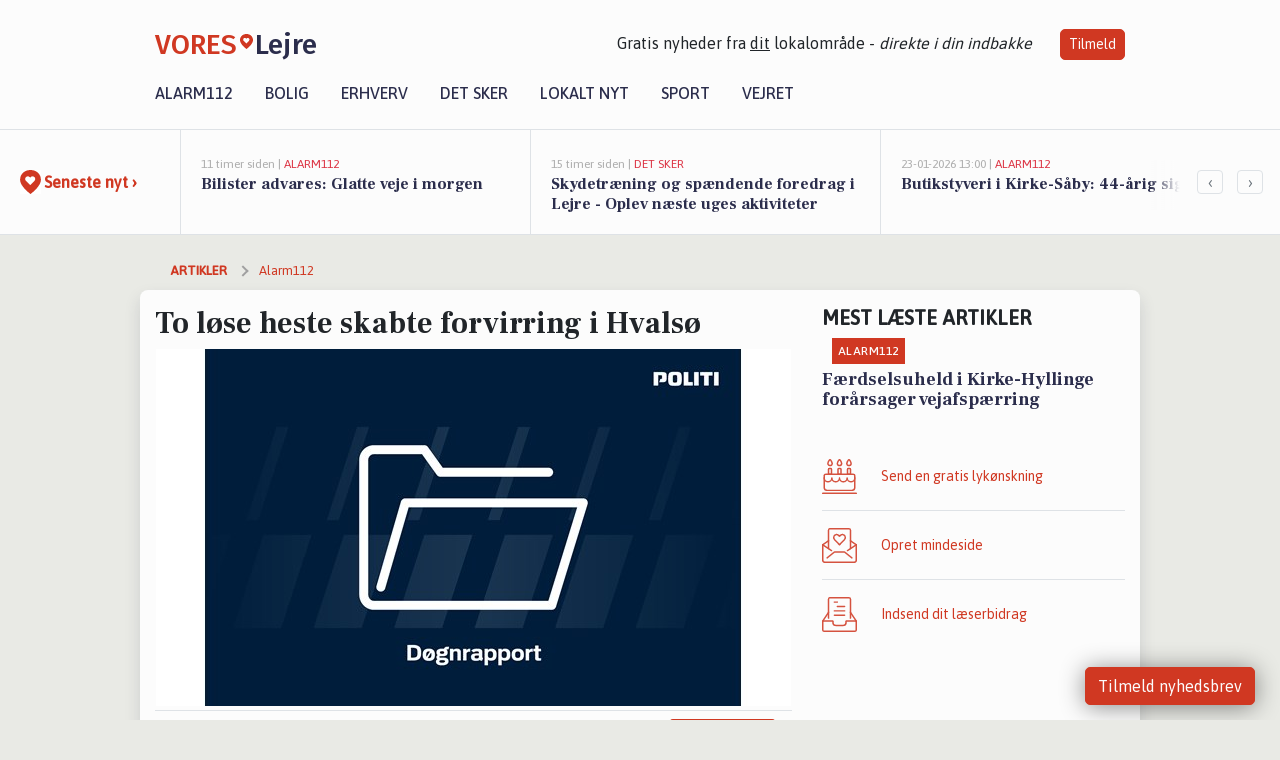

--- FILE ---
content_type: text/html; charset=utf-8
request_url: https://vores-lejre.dk/a/to-loese-heste-skabte-forvirring-i-hvalsoe/b6a504f4-f4a6-420f-84a7-215ca8529452
body_size: 15124
content:


<!DOCTYPE html>
<html lang="da">
<head>
    <meta charset="utf-8" />
    <meta name="viewport" content="width=device-width, initial-scale=1.0" />
    <title>To l&#xF8;se heste skabte forvirring i Hvals&#xF8; | VORES Lejre</title>
    
    <link href='https://fonts.gstatic.com' rel='preconnect' crossorigin>
<link href='https://assets.vorescdn.dk' rel='preconnect' crossorigin>
    <link rel="manifest" href="/manifest.json">
        <meta name="description" content="To l&#xF8;se heste skabte forvirring i Hvals&#xF8;" />


    <link rel="canonical" href="https://vores-lejre.dk/a/to-loese-heste-skabte-forvirring-i-hvalsoe/b6a504f4-f4a6-420f-84a7-215ca8529452">


<meta property="fb:app_id" content="603210533761694" />
    <meta property="fb:pages" content="103899097873281" />
        <meta property="og:type" content="article" />
        <meta property="og:image" content="https://assets.vorescdn.dk/vores-by/b4d7eacb-f284-4a4b-9c82-dd5430b3d82e.jpg?width=1200&amp;height=630&amp;mode=pad&amp;bgcolor=FFFFFF&amp;scale=both" />
        <meta property="article:published_date" content="2024-06-06T10:25:20" />
        <meta property="article:author" content="System" />

    <script type="application/ld+json">
        {"@context":"https://schema.org","@type":"NewsArticle","mainEntityOfPage":{"@type":"WebPage","@id":"https://vores-lejre.dk/a/to-loese-heste-skabte-forvirring-i-hvalsoe/b6a504f4-f4a6-420f-84a7-215ca8529452"},"headline":"To løse heste skabte forvirring i Hvalsø","image":["https://assets.vorescdn.dk/vores-by/b4d7eacb-f284-4a4b-9c82-dd5430b3d82e.jpg"],"datePublished":"2024-06-06T10:25:20","dateModified":null,"author":{"@type":"Person","name":"System"},"publisher":{"@type":"Organization","name":"VORES Lejre","logo":{"@type":"ImageObject","url":"https://vores-lejre.dk/img/logo/site_square.png"}}}
    </script>



    <meta name="facebook-domain-verification" content="go7jq68cxwv821jqu4a4le1ylz0po5" />

    
<link rel="icon" type="image/png" href="/img/icons/icon-152x152.png" />
<link rel="apple-touch-icon" type="image/png" href="/favicon.png" />

<link rel="preload" as="style" href="https://fonts.googleapis.com/css?family=Frank&#x2B;Ruhl&#x2B;Libre:400,700|Asap:400,500|Fira&#x2B;Sans:500|Merriweather:400&amp;display=swap">
<link href="https://fonts.googleapis.com/css?family=Frank&#x2B;Ruhl&#x2B;Libre:400,700|Asap:400,500|Fira&#x2B;Sans:500|Merriweather:400&amp;display=swap" rel="stylesheet" />

<link rel="preload" as="style" href="/dist/main.css?v=4lVlcf_nVVhS9k3-PzDma9gPCqVzZa-xwe6Z3nUGu-A">
<link rel="stylesheet" href="/dist/main.css?v=4lVlcf_nVVhS9k3-PzDma9gPCqVzZa-xwe6Z3nUGu-A" />
        <script type="text/javascript">
        window.dataLayer = window.dataLayer || [];
        window.dataLayer.push({
            dlv_page_type: "artikel_vip",
            dlv_category: "Alarm112",
            dlv_source: "Politiets D\u00F8gnrapport"
        });
    </script>

    
    
<script>
var voresConfiguration = {"modules":["floating-subscribe"],"site":{"name":"Lejre","siteName":"VORES Lejre","hostname":"vores-lejre.dk","facebookPageId":103899097873281,"instagramHandle":""},"bannerPlaceholder":{"salesEmail":"salg@voresdigital.dk?subject=Henvendelse fra VORES Lejre","logo":"https://assets.vorescdn.dk/remote/vores-lejre.dk/img/logo/site.png?width=250"},"facebookAppId":"603210533761694","googleSignInClientId":"643495767278-bqenl96m5li36d9c3e1a1ujch1giorgn.apps.googleusercontent.com","products":{"groceryPlusProductId":"832729fc-0197-4a09-a829-2ad24ec33c74"},"csrf":"CfDJ8FuIb0WNFg9DhYJimJMeEWjjbUQAbvbDB-bNVqDBUsjfF6kKsqbb6q-1-DpMZcyzyVP3K_3eCXuJ3-TSy43qFOKoNgiI2czBAMRD22NybvJ7K8z1ZKWXa62HUSBZKO37kHBmWzoRXN6p5zjkmQRGl70","gtmId":"GTM-PMFG7C7"}
</script>

<script src="/dist/essentials-bundle.js?v=hjEg4_jAEA1nYcyRynaMY4wTMfjlzT6aiRLaBhOhzEo" defer></script>
    
<script type="text/javascript">
var utag_data = {
}
</script>
<!-- Loading script asynchronously -->
<script type="text/javascript">
    (function(a,b,c,d){
    a='//tags.tiqcdn.com/utag/jysk-fynske-medier/partners/prod/utag.js';
    b=document;c='script';d=b.createElement(c);d.src=a;d.type='text/java'+c;d.async=true;
    a=b.getElementsByTagName(c)[0];a.parentNode.insertBefore(d,a);
    })();
</script>


<script async='async' src='//macro.adnami.io/macro/hosts/adsm.macro.voresdigital.dk.js'></script>


<script src="//zrzzqdBnFEBxKXGb4.ay.delivery/manager/zrzzqdBnFEBxKXGb4" type="text/javascript" referrerpolicy="no-referrer-when-downgrade"></script>


<script>window.googletag = window.googletag || {cmd: []};</script>
<script>
    googletag.cmd.push(function(){
        googletag.pubads().setTargeting('vd_page', "vores-lejre.dk");
googletag.pubads().setTargeting('vd_category', "alarm112");googletag.pubads().setTargeting('vd_type', "artikel_vip");    });
</script>
</head>
<body>
    

<div class="d-flex flex-column">
    

<header class="" id="header">
    <nav class="navbar navbar-expand-md navbar-light sticky ">
        <div class="container">
            <div class="d-flex flex-wrap align-items-center w-100 justify-content-between">
                    <a class="logo" href="/">
        <span>VORES</span><div class="logo-icon"><img alt="" src="/img/logo/homeheart.svg" aria-hidden="true" /></div><span>Lejre</span>
                    </a>
                    <burger-menu></burger-menu>
                    <div class="d-none d-lg-block">
                        <span>Gratis nyheder fra <u>dit</u> lokalområde - <i>direkte i din indbakke</i></span>
                        <button onclick="vmh.showSubscribeModal('Header')" class="ml-4 btn btn-sm btn-primary">Tilmeld</button>
                    </div>
            </div>
                <div class="d-flex flex-wrap align-items-center">
                    
                    <div class="collapse navbar-collapse text-right text-md-center" id="navbarMenu">
                        <ul class="navbar-nav mr-auto mt-2 mt-lg-0">

                            <li class="nav-item">
                                <a class="nav-link" href="/alarm112">
                                    Alarm112
                                </a>
                            </li>
                            <li class="nav-item">
                                <a class="nav-link" href="/bolig">
                                    Bolig
                                </a>
                            </li>
                            <li class="nav-item" site="Site">
                                <a class="nav-link" href="/erhverv">
                                    Erhverv
                                </a>
                            </li>
                            <li class="nav-item">
                                <a class="nav-link" href="/detsker">
                                    Det sker
                                </a>
                            </li>
                            <li class="nav-item">
                                <a class="nav-link" href="/lokaltnyt">
                                    Lokalt nyt
                                </a>
                            </li>
                            <li class="nav-item">
                                <a class="nav-link" href="/sport">
                                    Sport
                                </a>
                            </li>
                            <li class="nav-item align-middle">
                                
                            </li>
                            <li class="nav-item align-middle">
                                <a class="nav-link align-items-center" href="/vejret">
                                    Vejret
                                </a>
                            </li>
                        </ul>
                    </div>
                </div>
        </div>
    </nav>
</header>
    <div class="d-flex flex-column flex-grow-1">
        <div class="flex-grow-1">
                
<div class="news-bar">
    <!-- Label section -->
    <div class="news-bar-label">
        <a class="article-icon" href="/artikler">
            <b class="news-title">Seneste nyt &rsaquo;</b>
        </a>
    </div>

    <!-- News slider section -->
    <div class="news-slider">
            <a class="article-link" href="/artikler?contentId=c4d04180-79f0-4976-9681-96eea4b45516" ga-track-kpi="" data-action="click_article" data-itemid="c4d04180-79f0-4976-9681-96eea4b45516" data-itemtype="Content" data-itemcategory="Alarm112" data-placement="1" data-container="news_bar_preview">
                <div class="news-bar-item" ga-track-impression="" data-itemid="c4d04180-79f0-4976-9681-96eea4b45516" data-itemtype="Content" data-itemcategory="Alarm112" data-placement="1" data-container="news_bar_preview">
                    <div class="timeago">11 timer siden | </div>
                    <div class="category">Alarm112</div>
                    <b class="news-title">Bilister advares: Glatte veje i morgen </b>
                </div>
            </a>
            <a class="article-link" href="/artikler?contentId=3f8abb06-80ca-4664-bd05-003c97c1762f" ga-track-kpi="" data-action="click_article" data-itemid="3f8abb06-80ca-4664-bd05-003c97c1762f" data-itemtype="Content" data-itemcategory="Det sker" data-placement="2" data-container="news_bar_preview">
                <div class="news-bar-item" ga-track-impression="" data-itemid="3f8abb06-80ca-4664-bd05-003c97c1762f" data-itemtype="Content" data-itemcategory="Det sker" data-placement="2" data-container="news_bar_preview">
                    <div class="timeago">15 timer siden | </div>
                    <div class="category">Det sker</div>
                    <b class="news-title">Skydetr&#xE6;ning og sp&#xE6;ndende foredrag i Lejre - Oplev n&#xE6;ste uges aktiviteter</b>
                </div>
            </a>
            <a class="article-link" href="/artikler?contentId=8067f603-228e-4ff3-9caa-ac4521d78435" ga-track-kpi="" data-action="click_article" data-itemid="8067f603-228e-4ff3-9caa-ac4521d78435" data-itemtype="Content" data-itemcategory="Alarm112" data-placement="3" data-container="news_bar_preview">
                <div class="news-bar-item" ga-track-impression="" data-itemid="8067f603-228e-4ff3-9caa-ac4521d78435" data-itemtype="Content" data-itemcategory="Alarm112" data-placement="3" data-container="news_bar_preview">
                    <div class="timeago">23-01-2026 13:00 | </div>
                    <div class="category">Alarm112</div>
                    <b class="news-title">Butikstyveri i Kirke-S&#xE5;by: 44-&#xE5;rig sigtet</b>
                </div>
            </a>
            <a class="article-link" href="/artikler?contentId=57cd3c66-e81f-43d0-9855-0f30a9eecc03" ga-track-kpi="" data-action="click_article" data-itemid="57cd3c66-e81f-43d0-9855-0f30a9eecc03" data-itemtype="Content" data-itemcategory="Alarm112" data-placement="4" data-container="news_bar_preview">
                <div class="news-bar-item" ga-track-impression="" data-itemid="57cd3c66-e81f-43d0-9855-0f30a9eecc03" data-itemtype="Content" data-itemcategory="Alarm112" data-placement="4" data-container="news_bar_preview">
                    <div class="timeago">23-01-2026 13:00 | </div>
                    <div class="category">Alarm112</div>
                    <b class="news-title">Indbrud i Lejre: Timianhaven og Kirkevej ramt</b>
                </div>
            </a>
            <a class="article-link" href="/artikler?contentId=3cc3f7dd-ea02-4a45-8580-06a28c2b2e3d" ga-track-kpi="" data-action="click_article" data-itemid="3cc3f7dd-ea02-4a45-8580-06a28c2b2e3d" data-itemtype="Content" data-itemcategory="Boligmarked" data-placement="5" data-container="news_bar_preview">
                <div class="news-bar-item" ga-track-impression="" data-itemid="3cc3f7dd-ea02-4a45-8580-06a28c2b2e3d" data-itemtype="Content" data-itemcategory="Boligmarked" data-placement="5" data-container="news_bar_preview">
                    <div class="timeago">21-01-2026 13:02 | </div>
                    <div class="category">Boligmarked</div>
                    <b class="news-title">Top 6 over dyreste boliger til salg i Lejre. Priser op til 6.500.000 kr</b>
                </div>
            </a>
            <a class="article-link" href="/artikler?contentId=51839f09-f2b1-4e4d-bb9d-194ec501bd4c" ga-track-kpi="" data-action="click_article" data-itemid="51839f09-f2b1-4e4d-bb9d-194ec501bd4c" data-itemtype="Content" data-itemcategory="Alarm112" data-placement="6" data-container="news_bar_preview">
                <div class="news-bar-item" ga-track-impression="" data-itemid="51839f09-f2b1-4e4d-bb9d-194ec501bd4c" data-itemtype="Content" data-itemcategory="Alarm112" data-placement="6" data-container="news_bar_preview">
                    <div class="timeago">21-01-2026 11:00 | </div>
                    <div class="category">Alarm112</div>
                    <b class="news-title">Butikstyveri i Hvals&#xF8;: 29-&#xE5;rig kvinde standset af supermarkedspersonale</b>
                </div>
            </a>
            <a class="article-link" href="/artikler?contentId=c0e3061c-9550-46d3-bc36-94f3970f53fa" ga-track-kpi="" data-action="click_article" data-itemid="c0e3061c-9550-46d3-bc36-94f3970f53fa" data-itemtype="Content" data-itemcategory="Alarm112" data-placement="7" data-container="news_bar_preview">
                <div class="news-bar-item" ga-track-impression="" data-itemid="c0e3061c-9550-46d3-bc36-94f3970f53fa" data-itemtype="Content" data-itemcategory="Alarm112" data-placement="7" data-container="news_bar_preview">
                    <div class="timeago">20-01-2026 12:03 | </div>
                    <div class="category">Alarm112</div>
                    <b class="news-title">Bilist mister k&#xF8;rekortet efter dom</b>
                </div>
            </a>
            <a class="article-link" href="/artikler?contentId=4ddf5538-d695-4acd-81d9-f7cb64b0a621" ga-track-kpi="" data-action="click_article" data-itemid="4ddf5538-d695-4acd-81d9-f7cb64b0a621" data-itemtype="Content" data-itemcategory="Alarm112" data-placement="8" data-container="news_bar_preview">
                <div class="news-bar-item" ga-track-impression="" data-itemid="4ddf5538-d695-4acd-81d9-f7cb64b0a621" data-itemtype="Content" data-itemcategory="Alarm112" data-placement="8" data-container="news_bar_preview">
                    <div class="timeago">19-01-2026 12:55 | </div>
                    <div class="category">Alarm112</div>
                    <b class="news-title">F&#xE6;rdselsuheld i Kirke-Hyllinge for&#xE5;rsager vejafsp&#xE6;rring</b>
                </div>
            </a>
            <a class="article-link" href="/artikler?contentId=6053dd2a-b3fd-420f-a95f-8afbddcb666e" ga-track-kpi="" data-action="click_article" data-itemid="6053dd2a-b3fd-420f-a95f-8afbddcb666e" data-itemtype="Content" data-itemcategory="Boligmarked" data-placement="9" data-container="news_bar_preview">
                <div class="news-bar-item" ga-track-impression="" data-itemid="6053dd2a-b3fd-420f-a95f-8afbddcb666e" data-itemtype="Content" data-itemcategory="Boligmarked" data-placement="9" data-container="news_bar_preview">
                    <div class="timeago">18-01-2026 13:03 | </div>
                    <div class="category">Boligmarked</div>
                    <b class="news-title">Kisserupvej 10 og 1 anden boliger er kommet til salg denne uge i Lejre - se boligerne her.</b>
                </div>
            </a>
            <a class="article-link" href="/artikler?contentId=af2261c5-d93b-462d-8076-8b4f699da525" ga-track-kpi="" data-action="click_article" data-itemid="af2261c5-d93b-462d-8076-8b4f699da525" data-itemtype="Content" data-itemcategory="Boligmarked" data-placement="10" data-container="news_bar_preview">
                <div class="news-bar-item" ga-track-impression="" data-itemid="af2261c5-d93b-462d-8076-8b4f699da525" data-itemtype="Content" data-itemcategory="Boligmarked" data-placement="10" data-container="news_bar_preview">
                    <div class="timeago">18-01-2026 10:00 | </div>
                    <div class="category">Boligmarked</div>
                    <b class="news-title">Tveth&#xF8;jvej 46 er til salg for kun 1.380.000 kr.: Se de billigste boliger til salg i Lejre her</b>
                </div>
            </a>
    </div>

        <!-- Navigation section -->
        <div class="news-bar-navigation">
            <button class="btn btn-outline-secondary" onclick="scrollNewsBar(-350)">&lsaquo;</button>
            <button class="btn btn-outline-secondary" onclick="scrollNewsBar(350)">&rsaquo;</button>
        </div>
</div>
            <div class="container pt-0">
                

<div class="vip-page my-3">
    <div class="row">
        <div class="container">
                <div class="row">
                    <div class="col-12 col-sm-4">
                        <div class="d-flex justify-content-center">
        <div class="b4nn3r lazy w300_h160"
             data-size="w300_h160"
             data-placement=""
             data-allowplaceholder="False"
             data-onlyshowbannersfrombusinesseswithproductid="">
        </div>

</div>
                    </div>
                        <div class="col-12 col-sm-4">
                            <div class="d-flex justify-content-center">
        <div class="b4nn3r lazy w300_h160"
             data-size="w300_h160"
             data-placement=""
             data-allowplaceholder="False"
             data-onlyshowbannersfrombusinesseswithproductid="">
        </div>

</div>
                        </div>
                        <div class="col-12 col-sm-4">
                            <div class="d-flex justify-content-center">
        <div class="b4nn3r lazy w300_h160"
             data-size="w300_h160"
             data-placement=""
             data-allowplaceholder="False"
             data-onlyshowbannersfrombusinesseswithproductid="">
        </div>

</div>
                        </div>
                </div>

                
    <div class="row breadcrumbs py-2">
        <div class="col">
            <ol itemscope itemtype="http://schema.org/BreadcrumbList" class="list-unstyled my-0 col d-flex">
                <li itemprop="itemListElement" itemscope itemtype="http://schema.org/ListItem">
                    <a href="/artikler" itemid="/artikler" class="section" itemscope itemtype="http://schema.org/Thing" itemprop="item">
                        <span itemprop="name">Artikler</span>
                    </a>
                    <meta itemprop="position" content="1" />
                </li>
                    <li class="" itemprop="itemListElement" itemscope itemtype="http://schema.org/ListItem">
                            <a href="/artikler/alarm112" itemid="/artikler/alarm112" itemscope itemtype="http://schema.org/Thing" itemprop="item">
                                <span itemprop="name">Alarm112</span>
                            </a>
                        <meta itemprop="position" content="2" />
                    </li>
                    <li class="sr-only" itemprop="itemListElement" itemscope itemtype="http://schema.org/ListItem">
                            <span itemid="/a/to-loese-heste-skabte-forvirring-i-hvalsoe/b6a504f4-f4a6-420f-84a7-215ca8529452" itemscope itemtype="http://schema.org/Thing" itemprop="item">
                                <span itemprop="name">To l&#xF8;se heste skabte forvirring i Hvals&#xF8;</span>
                            </span>
                        <meta itemprop="position" content="3" />
                    </li>
            </ol>
        </div>
    </div>

        </div>
    </div>


    <div class="row">
        <div class="container bg-white shadow pb-4 default-container-padding">
            <div class="row mt-3">
                <div class="col-12 col-lg-8">
                    <article id="b6a504f4-f4a6-420f-84a7-215ca8529452" class="article desktop" data-id="b6a504f4-f4a6-420f-84a7-215ca8529452"
         data-category="Alarm112" data-assets='[{"id":"b4d7eacb-f284-4a4b-9c82-dd5430b3d82e","width":3000,"height":2000}]'>
    <h1>
        To l&#xF8;se heste skabte forvirring i Hvals&#xF8;
    </h1>


            <div class="cover-img-container">
                <img class="cover-img" src="https://assets.vorescdn.dk/vores-by/b4d7eacb-f284-4a4b-9c82-dd5430b3d82e.jpg?width=635&amp;height=357&amp;mode=pad&amp;bgcolor=FFFFFF&amp;scale=both" srcset="https://assets.vorescdn.dk/vores-by/b4d7eacb-f284-4a4b-9c82-dd5430b3d82e.jpg?width=1270&amp;height=714&amp;mode=pad&amp;bgcolor=FFFFFF&amp;scale=both 2x, https://assets.vorescdn.dk/vores-by/b4d7eacb-f284-4a4b-9c82-dd5430b3d82e.jpg?width=635&amp;height=357&amp;mode=pad&amp;bgcolor=FFFFFF&amp;scale=both 1x" data-assetid="b4d7eacb-f284-4a4b-9c82-dd5430b3d82e" />
               
            </div>
        <div class="d-flex flex-wrap justify-content-between">
            <small class="text-muted">

            </small>
        </div>
    <div class="col-12 d-flex editor py-2 mt-1 mb-1 border-bottom border-top pl-0 align-items-center">
            <div class="d-flex flex-wrap justify-content-end align-items-center" style="margin-left: auto;">

                
<a class="btn btn-sm btn-primary d-flex align-items-center justify-content-center" id="shareLinkBtn" style="white-space: nowrap" title="Del på Facebook" onclick="vmh.shareLink('https%3A%2F%2Fvores-lejre.dk%2Fa%2Fto-loese-heste-skabte-forvirring-i-hvalsoe%2Fb6a504f4-f4a6-420f-84a7-215ca8529452')">
	Del artikel <img alt="Del på facebook" class="ml-2" style="height: 18px;width: 18px;" src="/img/icons/icon-share-white.svg" />
</a>


            </div>
    </div>
    <div class="d-flex flex-wrap justify-content-between">
            <div>
                <img src="/img/icons/clock-icon.svg" alt="dato" style="height: 11px; width: 11px" />
                <time itemprop="dateCreated datePublished"
                      datetime="2024-06-06T08:25:20Z"
                      class="text-muted">
                    Torsdag d. 06. jun. 2024 - kl. 10:25
                </time>
            </div>
    </div>
    <br />

    <div class="article-content">
        
<p>Kl. 17.50 modtog politiet flere anmeldelser fra borgere i Hvalsø, Lejre, som havde set to heste uden ryttere flere forskellige steder i byen.</p>

<p>Hestenes ejer kontaktede politiet, som kunne fortælle kvinden, hvor de to heste befandt sig. En af hestene var blevet indfanget af en borger.</p>

<p>Kort tid efter blev hestene og deres ejer genforenet.</p>
    </div>
    


        <div class="d-flex flex-wrap justify-content-between">
                <small class="text-muted">Kilde: Politiets D&#xF8;gnrapport</small>
        </div>




        
    <div class="d-flex justify-content-center py-3 pb-5 w-100">
        <a class="b4nn3r w300_h160"
           aria-hidden="true"
           title="Reklame"
           href="https://www.lagersalg.com/?utm_source=vores-lejre.dk&amp;utm_medium=banner"
           rel="noopener nofollow"
           target="_blank"
           data-background="https://assets.vorescdn.dk/vores-by/d19e68de-c90f-4037-8a36-804ae5516b95.jpg?width=300&amp;height=160&amp;mode=crop&amp;bgcolor=FFFFFF"
           data-backgroundretina="https://assets.vorescdn.dk/vores-by/d19e68de-c90f-4037-8a36-804ae5516b95.jpg?width=600&amp;height=320&amp;mode=crop&amp;bgcolor=FFFFFF"
           data-id="752bac12-3fe3-4d74-94cc-648eafea0a61"
           data-track="True"
           data-allowduplicates="False"
           data-onlyshowbannersfrombusinesseswithproductid="">
        </a>

</div>

</article>

                    <div class="row justify-content-center border-top py-3">
                        <div class="col-md-6 col-sm my-2">
                            <email-signup-widget 
    data-location="Article" 
    ></email-signup-widget>
                        </div>
                    </div>

                </div>
                <div class="col-12 col-lg-4 order-2 order-md-1">
                    
                        <div>
                                <h5 class="text-uppercase font-weight-bold pb-3">Mest læste artikler</h5>
        <div class="row pb-3 mb-3">
            <div class="col">
                

<a class="top-story article-link h-100" href="/a/faerdselsuheld-i-kirke-hyllinge-foraarsager-vejafspaerring/4ddf5538-d695-4acd-81d9-f7cb64b0a621" ga-track-impression="" data-itemid="4ddf5538-d695-4acd-81d9-f7cb64b0a621" data-itemtype="Content" data-itemcategory="Alarm112" data-container="medium_article_preview" ga-track-kpi="" data-action="click_article">
    <div class="top-story-header">
        <div class="img-container">
            <div class="img-bg " data-background="https://assets.vorescdn.dk/vores-by/2d25e56e-1a0e-4ad7-8bd9-5ffe329298ee.jpg?width=300&amp;height=169&amp;mode=max&amp;bgcolor=FFFFFF&amp;quality=90&amp;c.focus=faces" data-backgroundretina="https://assets.vorescdn.dk/vores-by/2d25e56e-1a0e-4ad7-8bd9-5ffe329298ee.jpg?width=600&amp;height=338&amp;mode=max&amp;bgcolor=FFFFFF&amp;quality=90&amp;c.focus=faces" data-assetid="2d25e56e-1a0e-4ad7-8bd9-5ffe329298ee">
            </div>
        </div>

        <div class="categories">   
                <div class="category">Alarm112</div>
        </div>
        
    </div>

    <h2 class="mt-3 mb-0">F&#xE6;rdselsuheld i Kirke-Hyllinge for&#xE5;rsager vejafsp&#xE6;rring</h2>
</a>
            </div>
        </div>

                        </div>
                    
                    <div class="w-100 border-bottom py-3">
                        <a class="d-flex align-items-center cta" href="/brugerindhold/opret-lykoenskning">
                            <img class="mr-4" alt="lykønskning" src="/img/icons/icon-lykkeoenskning.svg" />
                            <span class="flex-grow-1">
                                Send en gratis lykønskning
                            </span>
                        </a>
                    </div>
                    <div class="w-100 border-bottom py-3">
                        <a class="d-flex align-items-center cta" href="/opret-mindeside">
                            <img class="mr-4" alt="mindeord" src="/img/icons/icon-mindeord.svg" />
                            <span class="flex-grow-1">
                                Opret mindeside
                            </span>
                        </a>
                    </div>
                    <div class="w-100 py-3">
                        <a class="d-flex align-items-center cta" href="/brugerindhold/opret-nyhed">
                            <img class="mr-4" alt="læserbidrag" src="/img/icons/icon-laeserbidrag.svg" />
                            <span class="flex-grow-1">
                                Indsend dit læserbidrag
                            </span>
                        </a>
                    </div>
                    <facebook-carousel data-breakpoints='{
                  "540": {
                    "slidesPerView": 2
                  },
                  "758": {
                    "slidesPerView": 3
                  },
                  "960": {
                    "slidesPerView": 1
                  }
                }'
                    data-container="facebook_post_carousel"></facebook-carousel>
                    <div class="mb-3">
                        <div class="w-100 d-flex justify-content-center border-bottom py-4">
        <div class="b4nn3r lazy w300_h160"
             data-size="w300_h160"
             data-placement=""
             data-allowplaceholder="False"
             data-onlyshowbannersfrombusinesseswithproductid="">
        </div>

</div>
                    </div>
                </div>
                <div class="col-12 order-3 order-md-3">
                    <div class="row mt-3">
                        <div class="col-12 col-lg-8">
                            
<div class="article-stream" style="padding-right: 5px; padding-left: 5px">
    
    <div class="mb-5">
        <div class="row">
            <div class="col">
                

<a class="cover-story article-link desktop" href="/a/skydetraening-og-spaendende-foredrag-i-lejre-oplev-naeste-uges-aktiviteter/3f8abb06-80ca-4664-bd05-003c97c1762f" ga-track-impression="" data-itemid="3f8abb06-80ca-4664-bd05-003c97c1762f" data-itemtype="Content" data-itemcategory="Det sker" data-container="big_article_preview" ga-track-kpi="" data-action="click_article">
    <div class="cover-story-header">
        <div class="img-container">
            <div class="img-bg " style="background-image: url(https://assets.vorescdn.dk/vores-by/1f890c27-b2bc-4349-9dcf-13322ae9e70e.jpg?width=630&amp;height=354&amp;mode=max&amp;bgcolor=FFFFFF&amp;c.focus=faces);" data-assetid="1f890c27-b2bc-4349-9dcf-13322ae9e70e">
            </div>
        </div>

        <div class="categories">
                <div class="category">Det sker</div>
        </div>        
    </div>

    <h2 class="h1 mt-3">Skydetr&#xE6;ning og sp&#xE6;ndende foredrag i Lejre - Oplev n&#xE6;ste uges aktiviteter</h2>
</a>
            </div>
        </div>
    </div>


    
    <div class="mb-5">
        <div class="row ">
            <div class="col-6" style="padding-right: 10px">
                

<a class="top-story article-link h-100" href="/a/butikstyveri-i-kirke-saaby-44-aarig-sigtet/8067f603-228e-4ff3-9caa-ac4521d78435" ga-track-impression="" data-itemid="8067f603-228e-4ff3-9caa-ac4521d78435" data-itemtype="Content" data-itemcategory="Alarm112" data-container="medium_article_preview" ga-track-kpi="" data-action="click_article">
    <div class="top-story-header">
        <div class="img-container">
            <div class="img-bg " data-background="https://assets.vorescdn.dk/vores-by/2d25e56e-1a0e-4ad7-8bd9-5ffe329298ee.jpg?width=300&amp;height=169&amp;mode=max&amp;bgcolor=FFFFFF&amp;quality=90&amp;c.focus=faces" data-backgroundretina="https://assets.vorescdn.dk/vores-by/2d25e56e-1a0e-4ad7-8bd9-5ffe329298ee.jpg?width=600&amp;height=338&amp;mode=max&amp;bgcolor=FFFFFF&amp;quality=90&amp;c.focus=faces" data-assetid="2d25e56e-1a0e-4ad7-8bd9-5ffe329298ee">
            </div>
        </div>

        <div class="categories">   
                <div class="category">Alarm112</div>
        </div>
        
    </div>

    <h2 class="mt-3 mb-0">Butikstyveri i Kirke-S&#xE5;by: 44-&#xE5;rig sigtet</h2>
</a>
            </div>
            <div class="col-6" style="padding-left: 10px">
                

<a class="top-story article-link h-100" href="/a/indbrud-i-lejre-timianhaven-og-kirkevej-ramt/57cd3c66-e81f-43d0-9855-0f30a9eecc03" ga-track-impression="" data-itemid="57cd3c66-e81f-43d0-9855-0f30a9eecc03" data-itemtype="Content" data-itemcategory="Alarm112" data-container="medium_article_preview" ga-track-kpi="" data-action="click_article">
    <div class="top-story-header">
        <div class="img-container">
            <div class="img-bg " data-background="https://assets.vorescdn.dk/vores-by/2d25e56e-1a0e-4ad7-8bd9-5ffe329298ee.jpg?width=300&amp;height=169&amp;mode=max&amp;bgcolor=FFFFFF&amp;quality=90&amp;c.focus=faces" data-backgroundretina="https://assets.vorescdn.dk/vores-by/2d25e56e-1a0e-4ad7-8bd9-5ffe329298ee.jpg?width=600&amp;height=338&amp;mode=max&amp;bgcolor=FFFFFF&amp;quality=90&amp;c.focus=faces" data-assetid="2d25e56e-1a0e-4ad7-8bd9-5ffe329298ee">
            </div>
        </div>

        <div class="categories">   
                <div class="category">Alarm112</div>
        </div>
        
    </div>

    <h2 class="mt-3 mb-0">Indbrud i Lejre: Timianhaven og Kirkevej ramt</h2>
</a>
            </div>
        </div>
    </div>


    
    <div class="mb-5">
        <div class="row ">
            <div class="col-6" style="padding-right: 10px">
                

<a class="top-story article-link h-100" href="/a/top-6-over-dyreste-boliger-til-salg-i-lejre-priser-op-til-6500000-kr/3cc3f7dd-ea02-4a45-8580-06a28c2b2e3d" ga-track-impression="" data-itemid="3cc3f7dd-ea02-4a45-8580-06a28c2b2e3d" data-itemtype="Content" data-itemcategory="Boligmarked" data-container="medium_article_preview" ga-track-kpi="" data-action="click_article">
    <div class="top-story-header">
        <div class="img-container">
            <div class="img-bg " data-background="https://assets.vorescdn.dk/vores-by/10ef278a-90c1-4983-aa52-f587c2d08c3e.jpg?width=300&amp;height=169&amp;mode=max&amp;bgcolor=FFFFFF&amp;quality=90&amp;c.focus=faces" data-backgroundretina="https://assets.vorescdn.dk/vores-by/10ef278a-90c1-4983-aa52-f587c2d08c3e.jpg?width=600&amp;height=338&amp;mode=max&amp;bgcolor=FFFFFF&amp;quality=90&amp;c.focus=faces" data-assetid="10ef278a-90c1-4983-aa52-f587c2d08c3e">
            </div>
        </div>

        <div class="categories">   
                <div class="category">Boligmarked</div>
        </div>
        
    </div>

    <h2 class="mt-3 mb-0">Top 6 over dyreste boliger til salg i Lejre. Priser op til 6.500.000 kr</h2>
</a>
            </div>
            <div class="col-6" style="padding-left: 10px">
                

<a class="top-story article-link h-100" href="/a/butikstyveri-i-hvalsoe-29-aarig-kvinde-standset-af-supermarkedspersonale/51839f09-f2b1-4e4d-bb9d-194ec501bd4c" ga-track-impression="" data-itemid="51839f09-f2b1-4e4d-bb9d-194ec501bd4c" data-itemtype="Content" data-itemcategory="Alarm112" data-container="medium_article_preview" ga-track-kpi="" data-action="click_article">
    <div class="top-story-header">
        <div class="img-container">
            <div class="img-bg " data-background="https://assets.vorescdn.dk/vores-by/2d25e56e-1a0e-4ad7-8bd9-5ffe329298ee.jpg?width=300&amp;height=169&amp;mode=max&amp;bgcolor=FFFFFF&amp;quality=90&amp;c.focus=faces" data-backgroundretina="https://assets.vorescdn.dk/vores-by/2d25e56e-1a0e-4ad7-8bd9-5ffe329298ee.jpg?width=600&amp;height=338&amp;mode=max&amp;bgcolor=FFFFFF&amp;quality=90&amp;c.focus=faces" data-assetid="2d25e56e-1a0e-4ad7-8bd9-5ffe329298ee">
            </div>
        </div>

        <div class="categories">   
                <div class="category">Alarm112</div>
        </div>
        
    </div>

    <h2 class="mt-3 mb-0">Butikstyveri i Hvals&#xF8;: 29-&#xE5;rig kvinde standset af supermarkedspersonale</h2>
</a>
            </div>
        </div>
    </div>

    
    <div class="mb-5">
        <div class="row ">
            <div class="col-6" style="padding-right: 10px">
                

<a class="top-story article-link h-100" href="/a/faerdselsuheld-i-kirke-hyllinge-foraarsager-vejafspaerring/4ddf5538-d695-4acd-81d9-f7cb64b0a621" ga-track-impression="" data-itemid="4ddf5538-d695-4acd-81d9-f7cb64b0a621" data-itemtype="Content" data-itemcategory="Alarm112" data-container="medium_article_preview" ga-track-kpi="" data-action="click_article">
    <div class="top-story-header">
        <div class="img-container">
            <div class="img-bg " data-background="https://assets.vorescdn.dk/vores-by/2d25e56e-1a0e-4ad7-8bd9-5ffe329298ee.jpg?width=300&amp;height=169&amp;mode=max&amp;bgcolor=FFFFFF&amp;quality=90&amp;c.focus=faces" data-backgroundretina="https://assets.vorescdn.dk/vores-by/2d25e56e-1a0e-4ad7-8bd9-5ffe329298ee.jpg?width=600&amp;height=338&amp;mode=max&amp;bgcolor=FFFFFF&amp;quality=90&amp;c.focus=faces" data-assetid="2d25e56e-1a0e-4ad7-8bd9-5ffe329298ee">
            </div>
        </div>

        <div class="categories">   
                <div class="category">Alarm112</div>
        </div>
        
    </div>

    <h2 class="mt-3 mb-0">F&#xE6;rdselsuheld i Kirke-Hyllinge for&#xE5;rsager vejafsp&#xE6;rring</h2>
</a>
            </div>
            <div class="col-6" style="padding-left: 10px">
                

<a class="top-story article-link h-100" href="/a/kisserupvej-10-og-1-anden-boliger-er-kommet-til-salg-denne-uge-i-lejre-se-boligerne-her/6053dd2a-b3fd-420f-a95f-8afbddcb666e" ga-track-impression="" data-itemid="6053dd2a-b3fd-420f-a95f-8afbddcb666e" data-itemtype="Content" data-itemcategory="Boligmarked" data-container="medium_article_preview" ga-track-kpi="" data-action="click_article">
    <div class="top-story-header">
        <div class="img-container">
            <div class="img-bg " data-background="https://assets.vorescdn.dk/vores-by/787ec154-f3d8-4020-a3a4-2cca28ea3d74.jpg?width=300&amp;height=169&amp;mode=max&amp;bgcolor=FFFFFF&amp;quality=90&amp;c.focus=faces" data-backgroundretina="https://assets.vorescdn.dk/vores-by/787ec154-f3d8-4020-a3a4-2cca28ea3d74.jpg?width=600&amp;height=338&amp;mode=max&amp;bgcolor=FFFFFF&amp;quality=90&amp;c.focus=faces" data-assetid="787ec154-f3d8-4020-a3a4-2cca28ea3d74">
            </div>
        </div>

        <div class="categories">   
                <div class="category">Boligmarked</div>
        </div>
        
    </div>

    <h2 class="mt-3 mb-0">Kisserupvej 10 og 1 anden boliger er kommet til salg denne uge i Lejre - se boligerne her.</h2>
</a>
            </div>
        </div>
    </div>



        

        <div class="row py-2 mb-5">
            <div class="col">
                
        <span class="sectionheader">Boliger til salg i Lejre</span>
    <div class="row d-flex flex-wrap justify-content-between rentalproperties">
                <div class="col-12 col-sm-6 mb-3 mx-0">
                    
<div class="property">
        <div ga-track-impression="" data-itemid="e8037289-8395-48f2-af88-1335dd032dc0" data-itemtype="Property" data-customerid="" data-businessid="" data-placement="1" data-container="property_showcase" data-containervariant="standard">
            <a href="https://www.boliga.dk/bolig/2293275" target="_blank" rel="noopener" class="pb-4">

                <img alt="billede af boligen" data-src="https://assets.vorescdn.dk/remote/i.boliga.org/dk/550x/2293/2293275.jpg?width=640&amp;height=320&amp;mode=crop&amp;c.focus=faces" style="max-width:100%" class="pr-1" />

                <span class="rightlabel">2.250.000 kr</span>

                    <span class="rightlowerlabel">93 m<sup>2</sup></span>

                <h6 class="pt-2" style="color:#2B2D4C;font-weight:bold">Plantagen 16 Osted, 4320 Lejre</h6>
            </a>
        </div>
</div>
                </div>
                <div class="col-12 col-sm-6 mb-3 mx-0">
                    
<div class="property">
        <div ga-track-impression="" data-itemid="40be68ab-49e8-4424-90ea-33f5509f73d8" data-itemtype="Property" data-customerid="" data-businessid="" data-placement="2" data-container="property_showcase" data-containervariant="standard">
            <a href="https://www.boliga.dk/bolig/2053520" target="_blank" rel="noopener" class="pb-4">

                <img alt="billede af boligen" data-src="https://assets.vorescdn.dk/remote/i.boliga.org/dk/550x/1825/1825666.jpg?width=640&amp;height=320&amp;mode=crop&amp;c.focus=faces" style="max-width:100%" class="pr-1" />

                <span class="rightlabel">6.275.000 kr</span>

                    <span class="rightlowerlabel">182 m<sup>2</sup></span>

                <h6 class="pt-2" style="color:#2B2D4C;font-weight:bold">Kogegruberne 6 Osted, 4320 Lejre</h6>
            </a>
        </div>
</div>
                </div>
                <div class="col-12 col-sm-6 mb-3 mx-0">
                    
<div class="property">
        <div ga-track-impression="" data-itemid="ed2593e8-a064-4649-b737-4b26674f3cad" data-itemtype="Property" data-customerid="" data-businessid="" data-placement="3" data-container="property_showcase" data-containervariant="standard">
            <a href="https://www.boliga.dk/bolig/2222160" target="_blank" rel="noopener" class="pb-4">

                <img alt="billede af boligen" data-src="https://assets.vorescdn.dk/remote/i.boliga.org/dk/550x/2222/2222160.jpg?width=640&amp;height=320&amp;mode=crop&amp;c.focus=faces" style="max-width:100%" class="pr-1" />

                <span class="rightlabel">1.495.000 kr</span>

                    <span class="rightlowerlabel">117 m<sup>2</sup></span>

                <h6 class="pt-2" style="color:#2B2D4C;font-weight:bold">Bregnetvedvej 30 Mannerup, 4320 Lejre</h6>
            </a>
        </div>
</div>
                </div>
                <div class="col-12 col-sm-6 mb-3 mx-0">
                    
<div class="property">
        <div ga-track-impression="" data-itemid="27887de3-f088-41e4-83ae-4e21a4faac9c" data-itemtype="Property" data-customerid="" data-businessid="" data-placement="4" data-container="property_showcase" data-containervariant="standard">
            <a href="https://www.boliga.dk/bolig/2280335" target="_blank" rel="noopener" class="pb-4">

                <img alt="billede af boligen" data-src="https://assets.vorescdn.dk/remote/i.boliga.org/dk/550x/2280/2280335.jpg?width=640&amp;height=320&amp;mode=crop&amp;c.focus=faces" style="max-width:100%" class="pr-1" />

                <span class="rightlabel">2.500.000 kr</span>

                    <span class="rightlowerlabel">231 m<sup>2</sup></span>

                <h6 class="pt-2" style="color:#2B2D4C;font-weight:bold">Osted Kirkestr&#xE6;de 10 Osted, 4320 Lejre</h6>
            </a>
        </div>
</div>
                </div>

            <div class="col-12 lead-form font-sans">
                <lead-form data-csrf="CfDJ8FuIb0WNFg9DhYJimJMeEWiqMB1OajyEz6_RTrGu4XsCJO8Nefhf1RSiwKybAApl4vhAX_nb19z5uo1UYnceMqPDbNxPIyEujNlvbhr5-qpHVXyoVXIWCkeqAMM4we039nai5Rq2k3K203hjIxc775M" data-eventsection="PropertyShowcase" />
            </div>
    </div>

            </div>
        </div>


    

    

    




    

    

    


    <div class="py-3 mb-5 border-y">
        <div class="row">
                <div class="col-6" style="padding-right: 10px">
                    <div class="w-100 d-flex justify-content-center pb-0 pt-4 pt-md-0">
        <div class="b4nn3r lazy w300_h160"
             data-size="w300_h160"
             data-placement=""
             data-allowplaceholder="False"
             data-onlyshowbannersfrombusinesseswithproductid="">
        </div>

</div>
                </div>
                <div class="col-6" style="padding-left: 10px">
                    <div class="w-100 d-flex justify-content-center pb-0 pt-4 pt-md-0">
        <div class="b4nn3r lazy w300_h160"
             data-size="w300_h160"
             data-placement=""
             data-allowplaceholder="False"
             data-onlyshowbannersfrombusinesseswithproductid="">
        </div>

</div>
                </div>
        </div>
    </div>
</div>
                        </div>

                        <div class="col-12 col-lg-4">
                        </div>
                    </div>
                    
                </div>
                <div class="col-12 order-4 order-md-4">
                    <div class="border-top">
                        <h5 class="text-uppercase py-4">Flere artikler</h5>
                        
                            
<div class="row">
        <div class="col-6 col-md-4 mb-3">
            

<a class="top-story article-link h-100" href="/a/bilister-advares-glatte-veje-i-morgen/c4d04180-79f0-4976-9681-96eea4b45516" ga-track-impression="" data-itemid="c4d04180-79f0-4976-9681-96eea4b45516" data-itemtype="Content" data-itemcategory="Alarm112" data-container="medium_article_preview" ga-track-kpi="" data-action="click_article">
    <div class="top-story-header">
        <div class="img-container">
            <div class="img-bg " data-background="https://assets.vorescdn.dk:443/vores-intet-foto.png?width=300&amp;height=169&amp;mode=max&amp;bgcolor=FFFFFF&amp;quality=90&amp;c.focus=faces" data-backgroundretina="https://assets.vorescdn.dk:443/vores-intet-foto.png?width=600&amp;height=338&amp;mode=max&amp;bgcolor=FFFFFF&amp;quality=90&amp;c.focus=faces">
            </div>
        </div>

        <div class="categories">   
                <div class="category">Alarm112</div>
        </div>
        
    </div>

    <h2 class="mt-3 mb-0">Bilister advares: Glatte veje i morgen </h2>
</a>
        </div>
        <div class="col-6 col-md-4 mb-3">
            

<a class="top-story article-link h-100" href="/a/butikstyveri-i-kirke-saaby-44-aarig-sigtet/8067f603-228e-4ff3-9caa-ac4521d78435" ga-track-impression="" data-itemid="8067f603-228e-4ff3-9caa-ac4521d78435" data-itemtype="Content" data-itemcategory="Alarm112" data-container="medium_article_preview" ga-track-kpi="" data-action="click_article">
    <div class="top-story-header">
        <div class="img-container">
            <div class="img-bg " data-background="https://assets.vorescdn.dk/vores-by/2d25e56e-1a0e-4ad7-8bd9-5ffe329298ee.jpg?width=300&amp;height=169&amp;mode=max&amp;bgcolor=FFFFFF&amp;quality=90&amp;c.focus=faces" data-backgroundretina="https://assets.vorescdn.dk/vores-by/2d25e56e-1a0e-4ad7-8bd9-5ffe329298ee.jpg?width=600&amp;height=338&amp;mode=max&amp;bgcolor=FFFFFF&amp;quality=90&amp;c.focus=faces" data-assetid="2d25e56e-1a0e-4ad7-8bd9-5ffe329298ee">
            </div>
        </div>

        <div class="categories">   
                <div class="category">Alarm112</div>
        </div>
        
    </div>

    <h2 class="mt-3 mb-0">Butikstyveri i Kirke-S&#xE5;by: 44-&#xE5;rig sigtet</h2>
</a>
        </div>
        <div class="col-6 col-md-4 mb-3">
            

<a class="top-story article-link h-100" href="/a/savner-du-nye-graesgange-her-er-nye-ledige-stillinger-i-lejre-og-omegn/cf9131a8-c2c3-4d01-8806-b87a68620d9c" ga-track-impression="" data-itemid="cf9131a8-c2c3-4d01-8806-b87a68620d9c" data-itemtype="Content" data-itemcategory="Jobnyt" data-container="medium_article_preview" ga-track-kpi="" data-action="click_article">
    <div class="top-story-header">
        <div class="img-container">
            <div class="img-bg " data-background="https://assets.vorescdn.dk/vores-by/7717f5dc-dc05-40c1-bf27-348f4c172fdb.jpg?width=300&amp;height=169&amp;mode=max&amp;bgcolor=FFFFFF&amp;quality=90&amp;c.focus=faces" data-backgroundretina="https://assets.vorescdn.dk/vores-by/7717f5dc-dc05-40c1-bf27-348f4c172fdb.jpg?width=600&amp;height=338&amp;mode=max&amp;bgcolor=FFFFFF&amp;quality=90&amp;c.focus=faces" data-assetid="7717f5dc-dc05-40c1-bf27-348f4c172fdb">
            </div>
        </div>

        <div class="categories">   
                <div class="category">Jobnyt</div>
        </div>
        
    </div>

    <h2 class="mt-3 mb-0">Savner du nye gr&#xE6;sgange? - Her er nye ledige stillinger i Lejre og omegn</h2>
</a>
        </div>
        <div class="col-6 col-md-4 mb-3">
            

<a class="top-story article-link h-100" href="/a/souschef-soeges-til-herthadalen-med-fokus-paa-lokale-raavarer-og-ledelse-i-hoejt-tempo-miljoe/8ebfb3fd-e5a0-4c5c-81d3-3889fb859d79" ga-track-impression="" data-itemid="8ebfb3fd-e5a0-4c5c-81d3-3889fb859d79" data-itemtype="Content" data-itemcategory="Jobnyt" data-container="medium_article_preview" ga-track-kpi="" data-action="click_article">
    <div class="top-story-header">
        <div class="img-container">
            <div class="img-bg " data-background="https://assets.vorescdn.dk/vores-by/07fb9992-12b4-414c-a829-d48a3bcfa0b7.jpg?width=300&amp;height=169&amp;mode=max&amp;bgcolor=FFFFFF&amp;quality=90&amp;c.focus=faces" data-backgroundretina="https://assets.vorescdn.dk/vores-by/07fb9992-12b4-414c-a829-d48a3bcfa0b7.jpg?width=600&amp;height=338&amp;mode=max&amp;bgcolor=FFFFFF&amp;quality=90&amp;c.focus=faces" data-assetid="07fb9992-12b4-414c-a829-d48a3bcfa0b7">
            </div>
        </div>

        <div class="categories">   
                <div class="category">Jobnyt</div>
        </div>
        
    </div>

    <h2 class="mt-3 mb-0">Souschef s&#xF8;ges til Herthadalen med fokus p&#xE5; lokale r&#xE5;varer og ledelse i h&#xF8;jt tempo milj&#xF8;</h2>
</a>
        </div>
        <div class="col-6 col-md-4 mb-3">
            

<a class="top-story article-link h-100" href="/a/landmandslyst-1-osted-i-lejre-er-solgt-for-2425000-se-koeberen-og-2-andre-solgte-boliger/4db15a02-391a-4a50-97ab-541965fea6b5" ga-track-impression="" data-itemid="4db15a02-391a-4a50-97ab-541965fea6b5" data-itemtype="Content" data-itemcategory="Boligmarked" data-container="medium_article_preview" ga-track-kpi="" data-action="click_article">
    <div class="top-story-header">
        <div class="img-container">
            <div class="img-bg " data-background="https://assets.vorescdn.dk/vores-by/25d771ae-4f19-41a1-a4ef-5b2c7664cb08.jpg?width=300&amp;height=169&amp;mode=max&amp;bgcolor=FFFFFF&amp;quality=90&amp;c.focus=faces" data-backgroundretina="https://assets.vorescdn.dk/vores-by/25d771ae-4f19-41a1-a4ef-5b2c7664cb08.jpg?width=600&amp;height=338&amp;mode=max&amp;bgcolor=FFFFFF&amp;quality=90&amp;c.focus=faces" data-assetid="25d771ae-4f19-41a1-a4ef-5b2c7664cb08">
            </div>
        </div>

        <div class="categories">   
                <div class="category">Boligmarked</div>
        </div>
        
    </div>

    <h2 class="mt-3 mb-0">Landmandslyst 1, Osted i Lejre er solgt for 2.425.000 - se k&#xF8;beren og 2 andre solgte boliger</h2>
</a>
        </div>
        <div class="col-6 col-md-4 mb-3">
            

<a class="top-story article-link h-100" href="/a/de-billigste-biler-i-lejre-priser-helt-ned-til-29950-kr/a6d255d3-f842-443a-b40f-50fb2fd306f9" ga-track-impression="" data-itemid="a6d255d3-f842-443a-b40f-50fb2fd306f9" data-itemtype="Content" data-itemcategory="Biler" data-container="medium_article_preview" ga-track-kpi="" data-action="click_article">
    <div class="top-story-header">
        <div class="img-container">
            <div class="img-bg " data-background="https://assets.vorescdn.dk/vores-by/a1ca33de-d6ce-4173-978f-7a683f8318d6.jpg?width=300&amp;height=169&amp;mode=max&amp;bgcolor=FFFFFF&amp;quality=90&amp;c.focus=faces" data-backgroundretina="https://assets.vorescdn.dk/vores-by/a1ca33de-d6ce-4173-978f-7a683f8318d6.jpg?width=600&amp;height=338&amp;mode=max&amp;bgcolor=FFFFFF&amp;quality=90&amp;c.focus=faces" data-assetid="a1ca33de-d6ce-4173-978f-7a683f8318d6">
            </div>
        </div>

        <div class="categories">   
                <div class="category">Biler</div>
        </div>
        
    </div>

    <h2 class="mt-3 mb-0">De billigste biler i Lejre - Priser helt ned til 29.950 kr!</h2>
</a>
        </div>
        <div class="col-6 col-md-4 mb-3">
            

<a class="top-story article-link h-100" href="/a/skydetraening-og-spaendende-foredrag-i-lejre-oplev-naeste-uges-aktiviteter/3f8abb06-80ca-4664-bd05-003c97c1762f" ga-track-impression="" data-itemid="3f8abb06-80ca-4664-bd05-003c97c1762f" data-itemtype="Content" data-itemcategory="Det sker" data-container="medium_article_preview" ga-track-kpi="" data-action="click_article">
    <div class="top-story-header">
        <div class="img-container">
            <div class="img-bg " data-background="https://assets.vorescdn.dk/vores-by/1f890c27-b2bc-4349-9dcf-13322ae9e70e.jpg?width=300&amp;height=169&amp;mode=max&amp;bgcolor=FFFFFF&amp;quality=90&amp;c.focus=faces" data-backgroundretina="https://assets.vorescdn.dk/vores-by/1f890c27-b2bc-4349-9dcf-13322ae9e70e.jpg?width=600&amp;height=338&amp;mode=max&amp;bgcolor=FFFFFF&amp;quality=90&amp;c.focus=faces" data-assetid="1f890c27-b2bc-4349-9dcf-13322ae9e70e">
            </div>
        </div>

        <div class="categories">   
                <div class="category">Det sker</div>
        </div>
        
    </div>

    <h2 class="mt-3 mb-0">Skydetr&#xE6;ning og sp&#xE6;ndende foredrag i Lejre - Oplev n&#xE6;ste uges aktiviteter</h2>
</a>
        </div>
        <div class="col-6 col-md-4 mb-3">
            

<a class="top-story article-link h-100" href="/a/indbrud-i-lejre-timianhaven-og-kirkevej-ramt/57cd3c66-e81f-43d0-9855-0f30a9eecc03" ga-track-impression="" data-itemid="57cd3c66-e81f-43d0-9855-0f30a9eecc03" data-itemtype="Content" data-itemcategory="Alarm112" data-container="medium_article_preview" ga-track-kpi="" data-action="click_article">
    <div class="top-story-header">
        <div class="img-container">
            <div class="img-bg " data-background="https://assets.vorescdn.dk/vores-by/2d25e56e-1a0e-4ad7-8bd9-5ffe329298ee.jpg?width=300&amp;height=169&amp;mode=max&amp;bgcolor=FFFFFF&amp;quality=90&amp;c.focus=faces" data-backgroundretina="https://assets.vorescdn.dk/vores-by/2d25e56e-1a0e-4ad7-8bd9-5ffe329298ee.jpg?width=600&amp;height=338&amp;mode=max&amp;bgcolor=FFFFFF&amp;quality=90&amp;c.focus=faces" data-assetid="2d25e56e-1a0e-4ad7-8bd9-5ffe329298ee">
            </div>
        </div>

        <div class="categories">   
                <div class="category">Alarm112</div>
        </div>
        
    </div>

    <h2 class="mt-3 mb-0">Indbrud i Lejre: Timianhaven og Kirkevej ramt</h2>
</a>
        </div>
        <div class="col-6 col-md-4 mb-3">
            

<a class="top-story article-link h-100" href="/a/top-6-over-dyreste-boliger-til-salg-i-lejre-priser-op-til-6500000-kr/3cc3f7dd-ea02-4a45-8580-06a28c2b2e3d" ga-track-impression="" data-itemid="3cc3f7dd-ea02-4a45-8580-06a28c2b2e3d" data-itemtype="Content" data-itemcategory="Boligmarked" data-container="medium_article_preview" ga-track-kpi="" data-action="click_article">
    <div class="top-story-header">
        <div class="img-container">
            <div class="img-bg " data-background="https://assets.vorescdn.dk/vores-by/10ef278a-90c1-4983-aa52-f587c2d08c3e.jpg?width=300&amp;height=169&amp;mode=max&amp;bgcolor=FFFFFF&amp;quality=90&amp;c.focus=faces" data-backgroundretina="https://assets.vorescdn.dk/vores-by/10ef278a-90c1-4983-aa52-f587c2d08c3e.jpg?width=600&amp;height=338&amp;mode=max&amp;bgcolor=FFFFFF&amp;quality=90&amp;c.focus=faces" data-assetid="10ef278a-90c1-4983-aa52-f587c2d08c3e">
            </div>
        </div>

        <div class="categories">   
                <div class="category">Boligmarked</div>
        </div>
        
    </div>

    <h2 class="mt-3 mb-0">Top 6 over dyreste boliger til salg i Lejre. Priser op til 6.500.000 kr</h2>
</a>
        </div>
        <div class="col-6 col-md-4 mb-3">
            

<a class="top-story article-link h-100" href="/a/butikstyveri-i-hvalsoe-29-aarig-kvinde-standset-af-supermarkedspersonale/51839f09-f2b1-4e4d-bb9d-194ec501bd4c" ga-track-impression="" data-itemid="51839f09-f2b1-4e4d-bb9d-194ec501bd4c" data-itemtype="Content" data-itemcategory="Alarm112" data-container="medium_article_preview" ga-track-kpi="" data-action="click_article">
    <div class="top-story-header">
        <div class="img-container">
            <div class="img-bg " data-background="https://assets.vorescdn.dk/vores-by/2d25e56e-1a0e-4ad7-8bd9-5ffe329298ee.jpg?width=300&amp;height=169&amp;mode=max&amp;bgcolor=FFFFFF&amp;quality=90&amp;c.focus=faces" data-backgroundretina="https://assets.vorescdn.dk/vores-by/2d25e56e-1a0e-4ad7-8bd9-5ffe329298ee.jpg?width=600&amp;height=338&amp;mode=max&amp;bgcolor=FFFFFF&amp;quality=90&amp;c.focus=faces" data-assetid="2d25e56e-1a0e-4ad7-8bd9-5ffe329298ee">
            </div>
        </div>

        <div class="categories">   
                <div class="category">Alarm112</div>
        </div>
        
    </div>

    <h2 class="mt-3 mb-0">Butikstyveri i Hvals&#xF8;: 29-&#xE5;rig kvinde standset af supermarkedspersonale</h2>
</a>
        </div>
        <div class="col-6 col-md-4 mb-3">
            

<a class="top-story article-link h-100" href="/a/bilist-mister-koerekortet-efter-dom/c0e3061c-9550-46d3-bc36-94f3970f53fa" ga-track-impression="" data-itemid="c0e3061c-9550-46d3-bc36-94f3970f53fa" data-itemtype="Content" data-itemcategory="Alarm112" data-container="medium_article_preview" ga-track-kpi="" data-action="click_article">
    <div class="top-story-header">
        <div class="img-container">
            <div class="img-bg " data-background="https://assets.vorescdn.dk:443/vores-intet-foto.png?width=300&amp;height=169&amp;mode=max&amp;bgcolor=FFFFFF&amp;quality=90&amp;c.focus=faces" data-backgroundretina="https://assets.vorescdn.dk:443/vores-intet-foto.png?width=600&amp;height=338&amp;mode=max&amp;bgcolor=FFFFFF&amp;quality=90&amp;c.focus=faces">
            </div>
        </div>

        <div class="categories">   
                <div class="category">Alarm112</div>
        </div>
        
    </div>

    <h2 class="mt-3 mb-0">Bilist mister k&#xF8;rekortet efter dom</h2>
</a>
        </div>
        <div class="col-6 col-md-4 mb-3">
            

<a class="top-story article-link h-100" href="/a/faerdselsuheld-i-kirke-hyllinge-foraarsager-vejafspaerring/4ddf5538-d695-4acd-81d9-f7cb64b0a621" ga-track-impression="" data-itemid="4ddf5538-d695-4acd-81d9-f7cb64b0a621" data-itemtype="Content" data-itemcategory="Alarm112" data-container="medium_article_preview" ga-track-kpi="" data-action="click_article">
    <div class="top-story-header">
        <div class="img-container">
            <div class="img-bg " data-background="https://assets.vorescdn.dk/vores-by/2d25e56e-1a0e-4ad7-8bd9-5ffe329298ee.jpg?width=300&amp;height=169&amp;mode=max&amp;bgcolor=FFFFFF&amp;quality=90&amp;c.focus=faces" data-backgroundretina="https://assets.vorescdn.dk/vores-by/2d25e56e-1a0e-4ad7-8bd9-5ffe329298ee.jpg?width=600&amp;height=338&amp;mode=max&amp;bgcolor=FFFFFF&amp;quality=90&amp;c.focus=faces" data-assetid="2d25e56e-1a0e-4ad7-8bd9-5ffe329298ee">
            </div>
        </div>

        <div class="categories">   
                <div class="category">Alarm112</div>
        </div>
        
    </div>

    <h2 class="mt-3 mb-0">F&#xE6;rdselsuheld i Kirke-Hyllinge for&#xE5;rsager vejafsp&#xE6;rring</h2>
</a>
        </div>
        <div class="col-6 col-md-4 mb-3">
            

<a class="top-story article-link h-100" href="/a/kisserupvej-10-og-1-anden-boliger-er-kommet-til-salg-denne-uge-i-lejre-se-boligerne-her/6053dd2a-b3fd-420f-a95f-8afbddcb666e" ga-track-impression="" data-itemid="6053dd2a-b3fd-420f-a95f-8afbddcb666e" data-itemtype="Content" data-itemcategory="Boligmarked" data-container="medium_article_preview" ga-track-kpi="" data-action="click_article">
    <div class="top-story-header">
        <div class="img-container">
            <div class="img-bg " data-background="https://assets.vorescdn.dk/vores-by/787ec154-f3d8-4020-a3a4-2cca28ea3d74.jpg?width=300&amp;height=169&amp;mode=max&amp;bgcolor=FFFFFF&amp;quality=90&amp;c.focus=faces" data-backgroundretina="https://assets.vorescdn.dk/vores-by/787ec154-f3d8-4020-a3a4-2cca28ea3d74.jpg?width=600&amp;height=338&amp;mode=max&amp;bgcolor=FFFFFF&amp;quality=90&amp;c.focus=faces" data-assetid="787ec154-f3d8-4020-a3a4-2cca28ea3d74">
            </div>
        </div>

        <div class="categories">   
                <div class="category">Boligmarked</div>
        </div>
        
    </div>

    <h2 class="mt-3 mb-0">Kisserupvej 10 og 1 anden boliger er kommet til salg denne uge i Lejre - se boligerne her.</h2>
</a>
        </div>
        <div class="col-6 col-md-4 mb-3">
            

<a class="top-story article-link h-100" href="/a/tvethoejvej-46-er-til-salg-for-kun-1380000-kr-se-de-billigste-boliger-til-salg-i-lejre-her/af2261c5-d93b-462d-8076-8b4f699da525" ga-track-impression="" data-itemid="af2261c5-d93b-462d-8076-8b4f699da525" data-itemtype="Content" data-itemcategory="Boligmarked" data-container="medium_article_preview" ga-track-kpi="" data-action="click_article">
    <div class="top-story-header">
        <div class="img-container">
            <div class="img-bg " data-background="https://assets.vorescdn.dk/vores-by/2df63140-05a1-477a-b290-8a299f754475.jpg?width=300&amp;height=169&amp;mode=max&amp;bgcolor=FFFFFF&amp;quality=90&amp;c.focus=faces" data-backgroundretina="https://assets.vorescdn.dk/vores-by/2df63140-05a1-477a-b290-8a299f754475.jpg?width=600&amp;height=338&amp;mode=max&amp;bgcolor=FFFFFF&amp;quality=90&amp;c.focus=faces" data-assetid="2df63140-05a1-477a-b290-8a299f754475">
            </div>
        </div>

        <div class="categories">   
                <div class="category">Boligmarked</div>
        </div>
        
    </div>

    <h2 class="mt-3 mb-0">Tveth&#xF8;jvej 46 er til salg for kun 1.380.000 kr.: Se de billigste boliger til salg i Lejre her</h2>
</a>
        </div>
        <div class="col-6 col-md-4 mb-3">
            

<a class="top-story article-link h-100" href="/a/faerdselsuheld-i-glat-foere-paa-klostergaardsvej-i-lejre/0cea0ce6-aed7-4935-9c66-a2a092ed9f39" ga-track-impression="" data-itemid="0cea0ce6-aed7-4935-9c66-a2a092ed9f39" data-itemtype="Content" data-itemcategory="Alarm112" data-container="medium_article_preview" ga-track-kpi="" data-action="click_article">
    <div class="top-story-header">
        <div class="img-container">
            <div class="img-bg " data-background="https://assets.vorescdn.dk/vores-by/2d25e56e-1a0e-4ad7-8bd9-5ffe329298ee.jpg?width=300&amp;height=169&amp;mode=max&amp;bgcolor=FFFFFF&amp;quality=90&amp;c.focus=faces" data-backgroundretina="https://assets.vorescdn.dk/vores-by/2d25e56e-1a0e-4ad7-8bd9-5ffe329298ee.jpg?width=600&amp;height=338&amp;mode=max&amp;bgcolor=FFFFFF&amp;quality=90&amp;c.focus=faces" data-assetid="2d25e56e-1a0e-4ad7-8bd9-5ffe329298ee">
            </div>
        </div>

        <div class="categories">   
                <div class="category">Alarm112</div>
        </div>
        
    </div>

    <h2 class="mt-3 mb-0">F&#xE6;rdselsuheld i glat f&#xF8;re p&#xE5; Klosterg&#xE5;rdsvej i Lejre</h2>
</a>
        </div>
</div>
                        
                    </div>
                </div>
            </div>
        </div>
    </div>
</div>


            </div>
        </div>
        


<footer class="">
    <div class="container">
        <div class="row py-4 logo">
            <div class="col d-flex justify-content-center">
                    <a href="/">
        <span>VORES</span><div class="logo-icon"><img alt="" src="/img/logo/homeheartwhite.svg" aria-hidden="true" /></div><span>Lejre</span>
                    </a>
            </div>
        </div>
            <div class="row py-4">
                <div class="col d-flex justify-content-center">
                        <a class="mx-4" title="Følg os på Facebook" href="https://www.facebook.com/103899097873281" target="_blank" rel="noopener nofollow">
                            <img alt="Facebook" width="48" height="48" src="/img/icons/icon-footer-facebook.svg" />
                        </a>
                    <a class="mx-4" title="Kontakt VORES Digital via email" href="https://voresdigital.dk/kontakt-os/" target="_blank" rel="noopener nofollow">
                        <img alt="Email" width="48" height="48" src="/img/icons/icon-footer-email.svg" />
                    </a>
                </div>
            </div>
            <div class="row pb-5">
                <div class="col-12 col-md-4 shortcuts">
                    <h6>Om Vores Digital</h6>
                    <ul class="list-unstyled">
                        <li class="">
                            <a href="https://voresdigital.dk">
                                Om os
                            </a>
                        </li>
                        <li>
                            <a href="/partner">For annoncører</a>
                        </li>
                        <li>
                            <a href="https://voresdigital.dk/privatlivspolitik" target="_blank" rel="noopener">Vilkår og Privatlivspolitik</a>
                        </li>
                        <li>
                            <a href="https://voresdigital.dk/kontakt-os/">Kontakt VORES Digital</a>
                        </li>
                        <li>
                            <a role="button" onclick="Didomi.preferences.show()">Administrer samtykke</a>
                        </li>
                    </ul>
                </div>
                <div class="col-12 col-md-4 shortcuts mt-4 mt-md-0">
                    <h6>Genveje</h6>
                    <ul class="list-unstyled ">
                        <li class="">
                            <a class="" href="/artikler">
                                Seneste nyt fra Lejre
                            </a>
                        </li>
                        <li class="">
                            <a class="" href="/erhverv">
                                Vores lokale erhverv
                            </a>
                        </li>
                        <li>
                            <a href="/kalender">Kalenderen for Lejre</a>
                        </li>
                        <li>
                            <a href="/fakta-om">Fakta om Lejre</a>
                        </li>
                        <li>
                            <a href="/erhvervsprofil">Erhvervsartikler</a>
                        </li>
                        <li>
                            <a href="/vores-kommune">Lejre Kommune</a>
                        </li>
                        <li>
                            <a href="/gratis-salgsvurdering">Få en gratis salgsvurdering</a>
                        </li>
                            
                        <li class="">
                            <a class="" href="/artikler/sponsoreret-indhold">
                                Sponsoreret indhold
                            </a>
                        </li>
                    </ul>
                </div>
                    <div class="col-12 col-md-4 stay-updated mt-4 mt-md-0">
                        <h6>Bliv opdateret</h6>
                        <email-signup-widget 
    data-location="Footer" 
    ></email-signup-widget>
                    </div>
            </div>
    </div>
    <div class=" business-info py-3">
        <div class="container">
            <div class="row ">
                <div class="col-12 col-md-4 text-center">Vores Digital © 2026</div>
                <div class="col-12 col-md-4 text-center">
                        <a class="text-white" href="https://voresdigital.dk/kontakt-os/">Kontakt VORES Digital</a>
                </div>
                <div class="col-12 col-md-4 text-center">CVR: 41179082</div>
                
            </div>
        </div>
    </div>
</footer>
    </div>
</div>



    
<script type="module" src="/dist/main-bundle.js?v=7nG4oRNse0INgBpCG_9H3_FrVdCDJpiuCs343Y_59eY" async></script>
<script nomodule src="/dist/main-es5-bundle.js?v=n5DRTioil2dL-7vm3chwahm-vVSH218lmrNyzJ61lIs" async></script>





    <div id="fb-root"></div>

    
    
    <script async defer crossorigin="anonymous" src="https://connect.facebook.net/en_US/sdk.js#xfbml=1&version=v6.0&appId=603210533761694&autoLogAppEvents=1"></script>


</body>
</html>
